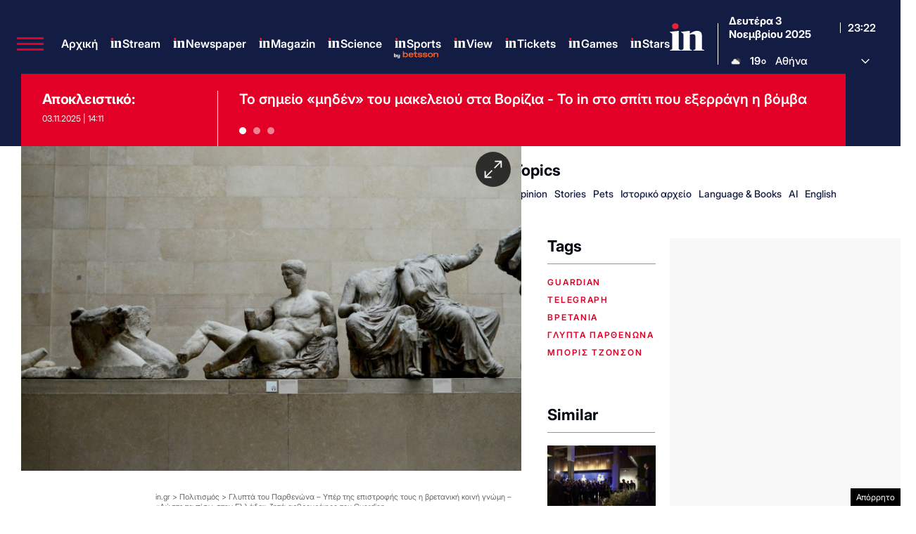

--- FILE ---
content_type: text/html; charset=utf-8
request_url: https://www.google.com/recaptcha/api2/aframe
body_size: 182
content:
<!DOCTYPE HTML><html><head><meta http-equiv="content-type" content="text/html; charset=UTF-8"></head><body><script nonce="nPLmSzay86G6NzZxcxcwxw">/** Anti-fraud and anti-abuse applications only. See google.com/recaptcha */ try{var clients={'sodar':'https://pagead2.googlesyndication.com/pagead/sodar?'};window.addEventListener("message",function(a){try{if(a.source===window.parent){var b=JSON.parse(a.data);var c=clients[b['id']];if(c){var d=document.createElement('img');d.src=c+b['params']+'&rc='+(localStorage.getItem("rc::a")?sessionStorage.getItem("rc::b"):"");window.document.body.appendChild(d);sessionStorage.setItem("rc::e",parseInt(sessionStorage.getItem("rc::e")||0)+1);localStorage.setItem("rc::h",'1762212149177');}}}catch(b){}});window.parent.postMessage("_grecaptcha_ready", "*");}catch(b){}</script></body></html>

--- FILE ---
content_type: application/javascript; charset=utf-8
request_url: https://fundingchoicesmessages.google.com/f/AGSKWxVSVi9cAFpBXpiIyyWox6OoIS67-hUWrsAqwpXAEWq1HU_u8hCzNld5uMJBrKXslDwL0e3oBmn-gK0XCUy142_gkG7TpeHlFv-nB1zYyIW-E5qcqor8XSK_mhNt2B9ZDuCVkfd3M6728UOcXsNOdYcC9vQGMMcSSUbsYWHuyNvnOpAcxe8hjJzu2mgC/_/adsrot.&adcount=/pdpads./adtech--ad-limits.
body_size: -1283
content:
window['ecd33928-44ac-4614-ac62-24d99305577c'] = true;